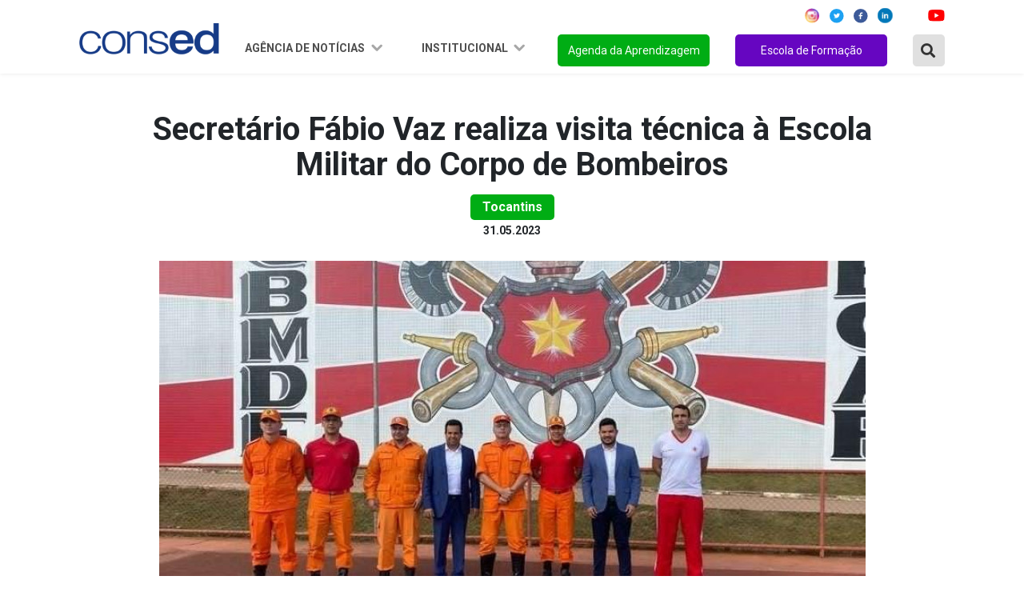

--- FILE ---
content_type: text/html; charset=UTF-8
request_url: https://www.consed.org.br/noticia/secretario-estadual-da-educacao-fabio-vaz-faz-visita-tecnica-a-escola-militar-do-corpo-de-bombeiros
body_size: 42448
content:
<!DOCTYPE html>

<html lang="pt-br">

	<head>
    <meta charset="utf-8" />
    <meta http-equiv="x-ua-compatible" content="ie=edge">
    <meta name="viewport" content="width=device-width, initial-scale=1, shrink-to-fit=no">
    <meta name="description" content="O Conselho Nacional de Secretários de Educação é uma associação de direito privado, sem fins lucrativos, que reúne as Secretarias de Educação dos Estados e do Distrito Federal.">
    <meta name="robots" content="index,follow,noodp">
	<meta name="googlebot" content="index,follow">	
    <meta name="subject" content="O Conselho Nacional de Secretários de Educação é uma associação de direito privado, sem fins lucrativos, que reúne as Secretarias de Educação dos Estados e do Distrito Federal.">
	<meta name="abstract" content="O Conselho Nacional de Secretários de Educação é uma associação de direito privado, sem fins lucrativos, que reúne as Secretarias de Educação dos Estados e do Distrito Federal.">
	<meta name="topic" content="O Conselho Nacional de Secretários de Educação é uma associação de direito privado, sem fins lucrativos, que reúne as Secretarias de Educação dos Estados e do Distrito Federal.">
	<meta name="summary" content="O Conselho Nacional de Secretários de Educação é uma associação de direito privado, sem fins lucrativos, que reúne as Secretarias de Educação dos Estados e do Distrito Federal.">
    <meta property="og:url" content="https://www.consed.org.br/noticia/secretario-estadual-da-educacao-fabio-vaz-faz-visita-tecnica-a-escola-militar-do-corpo-de-bombeiros">
	<meta property="og:type" content="website">
	<meta property="og:title" content="Secretário Fábio Vaz realiza visita técnica à Escola Militar do Corpo de Bombeiros">
	<meta property="og:image" content="https://www.consed.org.br/storage/news/g798dvachdqy6j4jb28d6i0ffakciq.jpeg">
	<meta property="og:description" content="Secretário Fábio Vaz realiza visita técnica à Escola Militar do Corpo de Bombeiros">
	<meta property="og:site_name" content="Consed">
	<meta property="og:locale" content="pt_BR">
	<meta itemprop="name" content="Secretário Fábio Vaz realiza visita técnica à Escola Militar do Corpo de Bombeiros" >
	<meta itemprop="description" content="Secretário Fábio Vaz realiza visita técnica à Escola Militar do Corpo de Bombeiros">
	<meta itemprop="image" content="/images/favicon/android-icon-192x192.png">
	<meta name="twitter:card" content="summary">
	<meta name="twitter:site" content="">
	<meta name="twitter:url" content="https://www.consed.org.br/noticia/secretario-estadual-da-educacao-fabio-vaz-faz-visita-tecnica-a-escola-militar-do-corpo-de-bombeiros">
	<meta name="twitter:title" content="Secretário Fábio Vaz realiza visita técnica à Escola Militar do Corpo de Bombeiros">
	<meta name="twitter:description" content="Secretário Fábio Vaz realiza visita técnica à Escola Militar do Corpo de Bombeiros">
	<meta name="twitter:image" content="https://www.consed.org.br/storage/news/g798dvachdqy6j4jb28d6i0ffakciq.jpeg">
    <link rel="preconnect" href="https://fonts.googleapis.com">
    <link rel="preconnect" href="https://fonts.gstatic.com" crossorigin>
    <link href="https://fonts.googleapis.com/css2?family=Montserrat:ital,wght@0,100;0,200;0,300;0,400;0,500;0,600;0,700;0,800;0,900;1,100;1,200;1,300;1,400;1,500;1,600;1,700;1,800;1,900&display=swap" rel="stylesheet">
    <link href="https://fonts.googleapis.com/css2?family=Roboto:ital,wght@0,100;0,300;0,400;0,500;0,700;0,900;1,100;1,300;1,400;1,500;1,700;1,900&display=swap" rel="stylesheet">
    <link rel="stylesheet" href="https://cdnjs.cloudflare.com/ajax/libs/font-awesome/5.15.4/css/all.min.css" integrity="sha512-1ycn6IcaQQ40/MKBW2W4Rhis/DbILU74C1vSrLJxCq57o941Ym01SwNsOMqvEBFlcgUa6xLiPY/NS5R+E6ztJQ==" crossorigin="anonymous" referrerpolicy="no-referrer" />

    <link rel="stylesheet" href="https://cdn.jsdelivr.net/npm/bootstrap@4.6.0/dist/css/bootstrap.min.css" integrity="sha384-B0vP5xmATw1+K9KRQjQERJvTumQW0nPEzvF6L/Z6nronJ3oUOFUFpCjEUQouq2+l" crossorigin="anonymous">

    <link rel="stylesheet" type="text/css" href="https://www.consed.org.br/assets/vendor/owl-carousel/assets/owl.carousel.min.css">
    <link rel="stylesheet" type="text/css" href="https://www.consed.org.br/assets/vendor/owl-carousel/assets/owl.theme.default.min.css">
    
    <link rel="stylesheet" type="text/css" href="https://www.consed.org.br/assets/css/index.css?v=0.2.1">
    <link rel="stylesheet" type="text/css" href="https://www.consed.org.br/assets/css/menu.css?v=0.1">    

    <link rel="stylesheet" type="text/css" href="https://www.consed.org.br/assets/vendor/notiflix-2.7.0.min.css">

    <title>Portal Consed</title>

    <base href="https://consed.org.br/">

	<link rel="canonical" href="https://www.consed.org.br/noticia/secretario-estadual-da-educacao-fabio-vaz-faz-visita-tecnica-a-escola-militar-do-corpo-de-bombeiros">
	<link rel="author" href="maxmeio">
	<link rel="me" href="http://www.maxmeio.com/" type="text/html">
	<link rel="me" href="mailto:atendimento@maxmeio.com">
	<link rel="me" href="sms:+558440088250">

        <style>
        .conteudo figure img{
            width: 100% !important;
            height: unset !important;
        }
    </style>

    <link rel="apple-touch-icon" sizes="57x57" href="/images/favicon/apple-icon-57x57.png">
	<link rel="apple-touch-icon" sizes="60x60" href="/images/favicon/apple-icon-60x60.png">
	<link rel="apple-touch-icon" sizes="72x72" href="/images/favicon/apple-icon-72x72.png">
	<link rel="apple-touch-icon" sizes="76x76" href="/images/favicon/apple-icon-76x76.png">
	<link rel="apple-touch-icon" sizes="114x114" href="/images/favicon/apple-icon-114x114.png">
	<link rel="apple-touch-icon" sizes="120x120" href="/images/favicon/apple-icon-120x120.png">
	<link rel="apple-touch-icon" sizes="144x144" href="/images/favicon/apple-icon-144x144.png">
	<link rel="apple-touch-icon" sizes="152x152" href="/images/favicon/apple-icon-152x152.png">
	<link rel="apple-touch-icon" sizes="180x180" href="/images/favicon/apple-icon-180x180.png">
	<link rel="icon" type="image/png" sizes="192x192"  href="/images/favicon/android-icon-192x192.png">
	<link rel="icon" type="image/png" sizes="32x32" href="/images/favicon/favicon-32x32.png">
	<link rel="icon" type="image/png" sizes="96x96" href="/images/favicon/favicon-96x96.png">
	<link rel="icon" type="image/png" sizes="16x16" href="/images/favicon/favicon-16x16.png">
	<link rel="manifest" href="/images/favicon/manifest.json">
	<meta name="msapplication-TileColor" content="#ffffff">
	<meta name="msapplication-TileImage" content="/images/favicon/ms-icon-144x144.png">
	<meta name="theme-color" content="#ffffff">
</head>
	<body>

		<header class="d-lg-flex fixed-top justify-content-center align-items-center">
    <nav class="navbar navbar-expand-lg">
        <div class="container justify-content-between justify-content-lg-center">
            <a class="navbar-brand mr-md-2 mt-md-2" href="https://www.consed.org.br">
                
                <img style="width: 175px" src="https://www.consed.org.br/assets/img/logo.png" alt="">
                
            </a>
            <button class="navbar-toggler" type="button" data-toggle="collapse" data-target="#navbarSupportedContent"
                aria-controls="navbarSupportedContent" aria-expanded="false" aria-label="Toggle navigation">
                <img src="https://www.consed.org.br/assets/img/menu.png" alt="">
            </button>
            <div class="collapse navbar-collapse flex-column" id="navbarSupportedContent">

                <ul class="d-flex justify-content-end social-redes w-100 mb-2">
    <li class="mx-2">
        <a href="https://www.instagram.com/consedbr/?hl=pt-br" target="_blank"><img src="https://www.consed.org.br/assets/img/icon/ig-icon.svg" alt=""></a>
    </li>
    <li class="mx-1">
        <a href="https://twitter.com/ConsedBR?ref_src=twsrc%5Egoogle%7Ctwcamp%5Eserp%7Ctwgr%5Eauthor" target="_blank"><img src="https://www.consed.org.br/assets/img/icon/twitter-icon.svg" alt=""></a>
    </li>
    <li class="mx-2">
        <a href="https://www.facebook.com/Consed/" target="_blank"><img src="https://www.consed.org.br/assets/img/icon/facebook-icon.svg" alt=""></a>
    </li>
    <li class="mx-1">
        <a href="https://www.linkedin.com/company/consedbr/?originalSubdomain=br" target="_blank"><img src="https://www.consed.org.br/assets/img/icon/linked_in-icon.svg" alt=""></a>
    </li>

    <li class="mx-2">
        <a href="https://open.spotify.com/show/6Tq0BuC0DRk8ApLpYIlRDl?si=yXJhumr7SKidQPKmt8b1eQ" target="_blank"><img src="https://www.consed.org.br/assets/img/icon/icon_spotify.svg" alt=""></a>
    </li>
    <li class="ml-1 mr-0">
        <a href="https://www.youtube.com/channel/UCRr-jbRsfev8WAwkHf0550w" target="_blank"><img src="https://www.consed.org.br/assets/img/icon/youtube-icon.svg" alt=""></a>
    </li>
</ul>
                <ul class="navbar-nav ml-auto scroll w-100 justify-content-end mt-2">
                    <li class="nav-item dropdown">
                        <a class="nav-link dropdown-toggle" href="#" id="navbarDropdown1" role="button"
                            data-toggle="dropdown" data-bs-toggle="dropdown" aria-haspopup="true" aria-expanded="false">
                            Agência de Notícias
                        </a>
                        <div class="dropdown-menu" aria-labelledby="navbarDropdown1">
                            <div class="estados-box">
                                <ul>
                                    <li class="oe_heading">Região Norte</li>
                                    <li><a href="https://www.consed.org.br/central-de-conteudos-estados/list/AC">Acre</a></li>
                                    <li><a href="https://www.consed.org.br/central-de-conteudos-estados/list/AP">Amapá</a>
                                    </li>
                                    <li><a href="https://www.consed.org.br/central-de-conteudos-estados/list/AM">Amazonas</a>
                                    </li>
                                    <li><a href="https://www.consed.org.br/central-de-conteudos-estados/list/PA">Pará</a></li>
                                    <li><a href="https://www.consed.org.br/central-de-conteudos-estados/list/RO">Rondônia</a>
                                    </li>
                                    <li><a href="https://www.consed.org.br/central-de-conteudos-estados/list/RR">Roraima</a>
                                    </li>
                                    <li><a href="https://www.consed.org.br/central-de-conteudos-estados/list/TO">Tocantins</a>
                                    </li>
                                </ul>
                                <ul>
                                    <li class="oe_heading">Região Nordeste</li>
                                    <li><a href="https://www.consed.org.br/central-de-conteudos-estados/list/AL">Alagoas</a>
                                    </li>
                                    <li><a href="https://www.consed.org.br/central-de-conteudos-estados/list/BA">Bahia</a>
                                    </li>
                                    <li><a href="https://www.consed.org.br/central-de-conteudos-estados/list/CE">Ceará</a>
                                    </li>
                                    <li><a href="https://www.consed.org.br/central-de-conteudos-estados/list/MA">Maranhão</a>
                                    </li>
                                    <li><a href="https://www.consed.org.br/central-de-conteudos-estados/list/PB">Paraíba</a>
                                    </li>
                                    <li><a
                                            href="https://www.consed.org.br/central-de-conteudos-estados/list/PE">Pernambuco</a>
                                    </li>
                                    <li><a href="https://www.consed.org.br/central-de-conteudos-estados/list/PI">Piauí</a>
                                    </li>
                                    <li><a href="https://www.consed.org.br/central-de-conteudos-estados/list/RN">Rio Grande
                                            do Norte</a></li>
                                    <li><a href="https://www.consed.org.br/central-de-conteudos-estados/list/SE">Sergipe</a>
                                    </li>
                                </ul>
                                <ul>
                                    <li class="oe_heading">Região Centro-Oeste</li>
                                    <li><a href="https://www.consed.org.br/central-de-conteudos-estados/list/DF">Distrito
                                            Federal</a></li>
                                    <li><a href="https://www.consed.org.br/central-de-conteudos-estados/list/GO">Goiás</a>
                                    </li>
                                    <li><a href="https://www.consed.org.br/central-de-conteudos-estados/list/MT">Mato
                                            Grosso</a></li>
                                    <li><a href="https://www.consed.org.br/central-de-conteudos-estados/list/MS">Mato Grosso
                                            do Sul</a></li>
                                </ul>
                                <ul>
                                    <li class="oe_heading">Região Sudeste</li>
                                    <li><a href="https://www.consed.org.br/central-de-conteudos-estados/list/SP">São
                                            Paulo</a></li>
                                    <li><a href="https://www.consed.org.br/central-de-conteudos-estados/list/RJ">Rio de
                                            Janeiro</a></li>
                                    <li><a href="https://www.consed.org.br/central-de-conteudos-estados/list/MG">Minas
                                            Gerais</a></li>
                                    <li><a href="https://www.consed.org.br/central-de-conteudos-estados/list/ES">Espírito
                                            Santo</a></li>
                                </ul>
                                <ul>
                                    <li class="oe_heading">Região Sul</li>
                                    <li><a href="https://www.consed.org.br/central-de-conteudos-estados/list/PR">Paraná</a>
                                    </li>
                                    <li><a href="https://www.consed.org.br/central-de-conteudos-estados/list/RS">Rio Grande
                                            do Sul</a></li>
                                    <li><a href="https://www.consed.org.br/central-de-conteudos-estados/list/SC">Santa
                                            Catarina</a></li>
                                </ul>
                            </div>
                        </div>
                    </li>
                    <!-- <li class="nav-item dropdown">
                        <a class="nav-link dropdown-toggle" href="#" id="navbarDropdown2" role="button" data-toggle="dropdown" aria-haspopup="true" aria-expanded="false">
                            Ações e projetos
                        </a>
                        <div class="dropdown-menu" aria-labelledby="navbarDropdown2">
                            <div class="estados-box">
                                <ul>
                                    <li class="oe_heading">Ações</li>
                                    <li><a href="/consed/premio-gestao-escolar">Prêmio Gestão Escolar</a></li>
                                    <li><a href="/consed/implementacao-da-bncc-nos-estados">Implementação da BNCC</a></li>
                                    <li><a href="/consed/diadensinomedio">Dia D Ensino Médio</a></li>
                                    <li><a href="/consed/agendadaaprendizagem">Agenda da Aprendizagem</a></li>
                                </ul>
                                <ul>
                                    <li class="oe_heading">Frentes de Trabalho</li>
                                    <li><a href="/consed/grupos-de-trabalho">Avaliação</a></li>
                                    <li><a href="/consed/gt-ensino-medio">Novo Ensino Médio</a></li>
                                    <li><a href="/consed/gt-financiamento">Financiamento</a></li>
                                    <li><a href="/consed/gt-gestao-escolar">Gestão Escolar</a></li>
                                    <li><a href="/consed/formacao-continuada-de-professores">Formação Continuada</a></li>
                                    <li><a href="/consed/comunicacao-e-engajamento">Comunicação e Engajamento</a></li>
                                    <li><a href="/consed/tecnologia">Inovação e Tecnologia</a></li>
                                    <li><a href="/consed/colaboracao">Regime de Colaboração</a></li>
                                </ul>
                                <ul>
                                    <li class="oe_heading">Parcerias</li>
                                    <li><a href="/consed/premio-professores-do-brasil">Prêmio Professores do Brasil</a></li>
                                    <li><a href="/consed/jovemsenador">Projeto Jovem Senador</a></li>
                                    <li><a href="/consed/premio-escola-cidada">Prêmio Arte na Escola Cidadã</a></li>
                                    <li><a href="/consed/campanha-aprender-para-prevenir">Aprender para Prevenir</a></li>
                                    <li><a href="/consed/premio-shell-de-educacao-cientifica">Prêmio Shell de Educação</a></li>
                                    <li><a href="/consed/sports-visitor-program">Sports Visitor Program</a></li>
                                    <li><a href="/consed/programa-de-educacao-financeira-nas-escolas">Educação Financeira</a></li>
                                    <li><a href="/consed/programa-educacao-midiatica">Programa Educação Midiática</a></li>
                                </ul>
                                <ul>
                                    <li class="oe_heading">Transparência</li>
                                    <li><a href="/consed/editais">Licitações e Contratos</a></li>
                                </ul>
                            </div>
                        </div>
                    </li> -->
                    <li class="nav-item dropdown">
                        <a class="nav-link dropdown-toggle" href="#" id="navbarDropdown3" role="button"
                            data-toggle="dropdown" aria-haspopup="true" aria-expanded="false">
                            Institucional
                        </a>
                        <div class="dropdown-menu" aria-labelledby="navbarDropdown3">
                            <div class="estados-box">
                                <ul>
                                    <li class="oe_heading">Consed</li>
                                    <li><a href="https://www.consed.org.br/conteudos/sobre-o-consed">Sobre o Consed</a>
                                    </li>
                                    <li><a href="https://www.consed.org.br/secretarios">Secretários</a></li>
                                    <li><a href="https://www.consed.org.br/presidencia">Presidência</a></li>
                                    <li><a href="https://www.consed.org.br/conselho-fiscal">Conselho Fiscal</a></li>
                                    
                                    
                                    <li><a href="https://www.consed.org.br/diretoria-executiva">Diretoria Executiva</a></li>
                                    <li><a href="https://www.consed.org.br/reunioes">Reuniões</a></li>
                                    <li><a href="https://www.consed.org.br/editais">Transparência</a></li>
                                    <!--<li><a href="/consed/consed/relacoes-institucionais">Corpo Técnico</a></li>
                                    <li><a href="/consed/consed/historia-do-consed">História do Consed</a></li>-->
                                </ul>
                                <!--<ul>
                                    <li class="oe_heading">Relações Institucionais</li>
                                    <li><a href="https://www.consed.org.br/downloads">Documentos</a></li>
                                    <li><a href="https://www.consed.org.br/contatos-secretarias">Contato das secretarias</a></li>
                                    <li><a href="https://www.consed.org.br/parceiros">Parceiros</a></li>
                                </ul>-->
                                <ul>
                                    <li class="oe_heading">Comunicação</li>
                                    <li><a href="https://www.consed.org.br/downloads">Documentos</a></li>
                                    <li><a href="https://www.consed.org.br/contatos-secretarias">Contato das secretarias</a>
                                    </li>
                                    <li><a href="https://www.consed.org.br/conteudos/comunicacao">Contato das
                                            assessorias</a></li>
                                    <li><a href="https://www.consed.org.br/conteudos/logomarca-do-consed-para-download">Download
                                            da marca</a></li>
                                    <li><a href="https://www.flickr.com/photos/consedbr/" target="_blank">Fotos</a>
                                    </li>
                                    <li><a href="https://www.consed.org.br/videos">Vídeos</a></li>
                                    <!--<li><a href="/consed/boletins">Boletins</a></li>
                                    <li><a href="/galerias-list">Imagens</a></li>
                                    <li><a href="/videos">Vídeos</a></li>-->
                                </ul>
                                
                                <ul>
                                    <li class="oe_heading">Conteúdos</li>
                                    <li><a href="https://www.consed.org.br/legislacao">Legislação</a></li>
                                    <li><a href="https://www.consed.org.br/paz">Paz nas Escolas</a></li>
                                    <li><a href="https://www.consed.org.br/coronavirus">Coronavirus</a></li>
                                    <li><a href="https://consed.org.br/premiopaulofreire">Prêmio Paulo Freire</a></li>
                                    
                                </ul>
                            </div>
                        </div>
                    </li>
                                        <li class="nav-item">
                        <a class="nav-link" href="https://www.consed.org.br/agendadaaprendizagem" id="btn-orange">Agenda da
                            Aprendizagem</a>
                    </li>
                    <li class="nav-item">
                        <a class="nav-link" href="https://www.consed.org.br/escoladeformacao" id="btn-green">Escola de Formação</a>
                    </li>

                    <li class="nav-item mr-0">
                        <a type="button" class="btn-search-modal" data-toggle="modal" data-target="#ModalBusca"><i
                                class="fas fa-search"></i></a>
                    </li>

                    <!--<li class="nav-item">
                        <div class="box search-box">
     <form name="search">
     <input type="text" class="input" name="txt"
     onmouseout="document.search.txt.value = ''">
     <i class="fas fa-search"></i>
     </form>
     </div>
                    </li>-->

                </ul>
            </div>
        </div>
    </nav>
</header>

<!-- Modal -->
<div class="modal fade" id="ModalBusca" tabindex="-1" role="dialog" aria-labelledby="exampleModalCenterTitle"
    aria-hidden="true">
    <div class="modal-dialog" role="document">
        <div class="modal-content">
            <form action="https://www.consed.org.br/noticias" class="form-inline" method="post">
                <input type="hidden" name="_token" value="vSiJN3iXhfm90v43hHLebtYMYknfAv2EZLBwLwyU">                <div class="form-group mb-0">
                    <div class="input-group w-100">
                        <button class="btn-search"><i class="fas fa-search"></i></button>
                        <input type="text" name="buscarNoticia" class="form-control" id="exampleInputAmount"
                            placeholder="Buscar Notícia no Site" />

                    </div>
                </div>
            </form>
        </div>
    </div>
</div>

		
    <section class="Content new_detail Interna pt-5" id="news_detail">

        <div class="container">

            <div class="row noticias d-flex justify-content-center">


                <div class="col-12 col-lg-10">

                    <div class="noticia_head">

                        <h2>Secretário Fábio Vaz realiza visita técnica à Escola Militar do Corpo de Bombeiros</h2>

                        <p class="category">Tocantins</p>

                        <small>31.05.2023</small>

                        <div class="d-flex justify-content-center position-relative my-4">

                                                            <img src="https://www.consed.org.br/storage/news/g798dvachdqy6j4jb28d6i0ffakciq.jpeg" />
                                
                                                        
                            

                        </div>

                    </div>
                    <div class="col-12 conteudo">
                        <p style="text-align:justify">O col&eacute;gio &eacute; bom para aprender muitas coisas; para se divertir;&nbsp; ir para o col&eacute;gio &eacute; muito bom porque nossa escola &eacute; boa. Essas foram as opini&otilde;es dos alunos do 1&ordm; ano do Ensino Fundamental e respostas ao secret&aacute;rio de Estado da Educa&ccedil;&atilde;o, F&aacute;bio Vaz, que esteve em visita &agrave; sala de aula e conheceu a estrutura do Col&eacute;gio Militar Dom Pedro II em Bras&iacute;lia, nesta ter&ccedil;a-feira, 30.</p>

<p style="text-align:justify">Com a visita t&eacute;cnica &agrave; institui&ccedil;&atilde;o de ensino, que &eacute; coordenada pelo Corpo de Bombeiros Militar do Distrito Federal (CBMDF), a Secretaria de Estado da Educa&ccedil;&atilde;o (Seduc) conheceu a experi&ecirc;ncia de gest&atilde;o administrativa, educacional e pedag&oacute;gica com o objetivo de avan&ccedil;ar na implanta&ccedil;&atilde;o de uma escola militar do Corpo de Bombeiros, em breve.&nbsp;</p>

<p style="text-align:justify">&ldquo;&Eacute; mais um passo para complementar o planejamento, de forma assertiva, para a&nbsp; implanta&ccedil;&atilde;o da Escola Militar do Corpo de Bombeiros. Estamos conhecendo e buscando as experi&ecirc;ncias aqui do Col&eacute;gio Militar Dom Pedro II. Uma experi&ecirc;ncia did&aacute;tico-pedag&oacute;gica de refer&ecirc;ncia, que nos inspira em levar para o Estado do Tocantins&rdquo;, afirmou o secret&aacute;rio F&aacute;bio Vaz.&nbsp;</p>

<p style="text-align:justify">Tamb&eacute;m integraram a comitiva do Governo do Tocantins o Comandante-Geral do Corpo de Bombeiros Militar do Tocantins (CBM/TO), coronel Carlos Eduardo de Souza Farias, o secret&aacute;rio-executivo da Secretaria dos Esportes e Juventude, Atos Gomes, e o&nbsp;major Pedro Zerbini, oficial do CBM/TO.&nbsp;</p>

<p style="text-align:justify">A comitiva do Governo do Tocantins foi recebida pela subcomandante do Col&eacute;gio Militar Dom Pedro II, tenente-coronel do Corpo de Bombeiros Militar do Distrito Federal, Maria, que guiou a visita t&eacute;cnica e apresentou a institui&ccedil;&atilde;o de ensino. A subcomandante ressaltou a import&acirc;ncia da iniciativa do Governo do Tocantins.&nbsp;</p>

<p style="text-align:justify">&ldquo;Acredito que a educa&ccedil;&atilde;o &eacute; mecanismo de mudan&ccedil;a e de constru&ccedil;&atilde;o. As mudan&ccedil;as e as melhorias v&ecirc;m com um ensino de qualidade. &Eacute; fundamental, essa a&ccedil;&atilde;o do Estado do Tocantins em implementar, buscar experi&ecirc;ncias para melhorar a quest&atilde;o educacional. O Governo do Tocantins est&aacute; de parab&eacute;ns pela iniciativa&rdquo;, disse a anfitri&atilde;, tenente-coronel Maria.&nbsp;</p>

<p style="text-align:justify">O Col&eacute;gio Militar Dom Pedro II atende atualmente 2.646 estudantes do ensino fundamental I ,II e do ensino m&eacute;dio. Possui em sua estrutura blocos de salas de aula, complexo aqu&aacute;tico, quadras esportivas e biblioteca.&nbsp;</p>

<p style="text-align:justify"><strong>Educa&ccedil;&atilde;o e esporte</strong></p>

<p style="text-align:justify">Durante a agenda institucional em Bras&iacute;lia, os gestores e o Comandante-Geral do Corpo de Bombeiros Militar do Tocantins visitaram o Centro de Centro de Capacita&ccedil;&atilde;o F&iacute;sica, CECAF - CBMDF. Foram recebidos por integrantes da corpora&ccedil;&atilde;o e pelo Comandante do CECAF, tenente-coronel, Victor Spagnolo, que fez uma apresenta&ccedil;&atilde;o institucional da estrutura e servi&ccedil;os prestados pela unidade &agrave; corpora&ccedil;&atilde;o e &agrave; sociedade.</p>

<p style="text-align:justify">O comandante-geral do Corpo de Bombeiros Militar do Tocantins, coronel Carlos Eduardo de Souza Farias, disse que a visita foi oportuna para conhecer a experi&ecirc;ncia e o conceito e buscar adequar uma proposta para implanta&ccedil;&atilde;o de um Centro de Capacita&ccedil;&atilde;o F&iacute;sica no Tocantins, envolvendo parcerias e as Pastas da Educa&ccedil;&atilde;o e dos Esportes .&nbsp;</p>

<p style="text-align:justify">&ldquo;A ideia &eacute; buscar parceiros como a Seduc; Esportes e Juventude e a Unitins para implantar um centro de capacita&ccedil;&atilde;o que atenda a corpora&ccedil;&atilde;o e que tamb&eacute;m tenha uma vertente de a&ccedil;&atilde;o social, de atendimento &agrave; sociedade. Com a estrutura de um centro esportivo e a realiza&ccedil;&atilde;o de um trabalho conjunto com as iniciativas de educa&ccedil;&atilde;o e forma&ccedil;&atilde;o&rdquo;, enfatizou o comandante-geral.&nbsp;</p>

<p style="text-align:justify">O secret&aacute;rio executivo da Secretaria dos Esportes e Juventude, Atos Gomes, considera que a visita t&eacute;cnica ao Centro de Capacita&ccedil;&atilde;o F&iacute;sica foi positiva e proporciona a atua&ccedil;&atilde;o conjunta em benef&iacute;cio da sociedade tocantinense.&nbsp;</p>

<p style="text-align:justify">&ldquo;Conhecer essa experi&ecirc;ncia do Corpo de Bombeiros Militar do Distrito Federal, que &eacute; refer&ecirc;ncia no pa&iacute;s, &eacute; um interc&acirc;mbio oportuno para o Governo do Tocantins para que possamos levar um grande projeto para o estado do Tocantins&rdquo;. afirmou Atos Gomes.&nbsp;</p>

<p style="text-align:justify"><strong>Estrutura</strong></p>

<p style="text-align:justify">O CECAF- CBMDF conta em sua infraestrutura f&iacute;sica com pista de atletismo, doj&ocirc; para pr&aacute;tica de artes marciais, complexo aqu&aacute;tico, gin&aacute;sio, sala de muscula&ccedil;&atilde;o, pilates, acupuntura e laborat&oacute;rio.&nbsp; Atende oficiais da reserva e da ativa e vem realizando parcerias com institui&ccedil;&otilde;es de ensino e pesquisa.</p>

<p style="text-align:justify">Revis&atilde;o Textual: Ruth Soares Borges/Governo do Tocantins</p>

<p style="text-align:justify"><strong>Cl&aacute;udia Peixoto/Governo do Tocantins</strong></p>

<div class="acfifjfajpekbmhmjppnmmjgmhjkildl" id="acfifjfajpekbmhmjppnmmjgmhjkildl">&nbsp;</div>

<div class="acfifjfajpekbmhmjppnmmjgmhjkildl" id="acfifjfajpekbmhmjppnmmjgmhjkildl">&nbsp;</div>
                    </div>
                    

                    <div data-media="" class="right addthis_inline_share_toolbox"></div>

                </div>


            </div>

        </div>

    </section>




		<footer>

    <section class="footer-navigation">
        <div class="container">
            <div class="row">
                <div class="col-md-4">
                    <h2>Agência de notícias</h2>
                    <ul class="agencia">
                        <li><a href="https://www.consed.org.br/central-de-conteudos-estados/list/norte">Região Norte</a></li>
                        <li><a href="https://www.consed.org.br/central-de-conteudos-estados/list/nordeste">Região Nordeste</a></li>
                        <li><a href="https://www.consed.org.br/central-de-conteudos-estados/list/centro-oeste">Região Centro-Oeste</a></li>
                        <li><a href="https://www.consed.org.br/central-de-conteudos-estados/list/sudeste">Região Sudeste</a></li>
                        <li><a href="https://www.consed.org.br/central-de-conteudos-estados/list/sul">Região Sul</a></li>
                    </ul>
                </div>
                
                <div class="col-md-4">
                    <h2>Institucional</h2>
                    <ul class="frentes">
                        
                        <li><a href="https://www.consed.org.br/conteudos/sobre-o-consed">Sobre o Conselho</a></li>
                        <li><a href="https://www.consed.org.br/secretarios">Secretários</a></li>
                        <li><a href="https://www.consed.org.br/presidencia">Presidência</a></li>
                        <li><a href="https://www.consed.org.br/conselho-fiscal">Conselho Fiscal</a></li>
                        <li><a href="https://www.consed.org.br/diretoria-executiva">Diretoria Executiva</a></li>
                        <li><a href="https://www.consed.org.br/downloads">Documentos</a></li>
                        
                        <li><a href="https://www.consed.org.br/download/logomarca-do-consed-para-download">Download da marca</a></li>
                    </ul>
                </div>
                <div class="col-md-4">
                    <h2>Agenda da aprendizagem</h2>
                    <ul class="frentes">
                                                    <li><a href="https://www.consed.org.br/tema/colaboracao">REGIME DE COLABORAÇÃO</a></li>
                                                    <li><a href="https://www.consed.org.br/tema/anosfinais">ANOS FINAIS</a></li>
                                                    <li><a href="https://www.consed.org.br/tema/tempointegral">TEMPO INTEGRAL</a></li>
                                                    <li><a href="https://www.consed.org.br/tema/valorizacao">VALORIZAÇÃO DO PROFESSOR</a></li>
                                                    <li><a href="https://www.consed.org.br/tema/financiamento">FINANCIAMENTO</a></li>
                                                    <li><a href="https://www.consed.org.br/tema/ensinomedio">ENSINO MÉDIO</a></li>
                                                    <li><a href="https://www.consed.org.br/tema/tecnologia">TECNOLOGIA</a></li>
                                                    <li><a href="https://www.consed.org.br/tema/especial">EDUCAÇÃO ESPECIAL</a></li>
                                                    <li><a href="https://www.consed.org.br/tema/eja">EJA</a></li>
                                                    <li><a href="https://www.consed.org.br/tema/avaliacao">AVALIAÇÃO</a></li>
                                            </ul>
                </div>
            </div>
        </div>
    </section>
        
    <section class="copyright">
        <p>Edifício Brasil 21. SHS, Quadra 6, Conjunto A, Bloco A, Sala 103 - Asa Sul, Brasília - DF | CEP: 70.316-100 | (61) 2195-8650 | <strong>consed@consed.org.br</strong></p>
        <p class="mt-3">Desenvolvido por
            <a target="_blank" href="https://maxmeio.com/">
                <svg width="80" height="16" viewBox="0 0 80 16" fill="none" xmlns="http://www.w3.org/2000/svg">
                    <path d="M69.0377 12.3737H68.9477C68.6013 12.3737 68.3204 12.0352 68.3204 11.6178V4.74606C68.3204 4.32869 68.6013 3.99023 68.9477 3.99023H69.0377C69.3841 3.99023 69.665 4.32869 69.665 4.74606V11.6178C69.665 12.0352 69.3841 12.3737 69.0377 12.3737Z" fill="white" />
                    <path d="M66.949 4.75271V4.86204C66.949 5.28321 66.6657 5.62452 66.3162 5.62452H58.8943C58.5447 5.62452 58.2615 5.28321 58.2615 4.86204V4.75271C58.2615 4.33154 58.5447 3.99023 58.8943 3.99023H66.3162C66.6657 3.99023 66.949 4.33154 66.949 4.75271Z" fill="white" />
                    <path d="M46.3018 10.9101L43.2876 8.02754L45.9444 5.43874C46.2174 5.17348 46.2608 4.69147 46.0414 4.36252L45.9846 4.27696C45.7661 3.94706 45.3676 3.89382 45.0954 4.15907L42.1964 6.9846L39.2548 4.17048C38.981 3.90713 38.5833 3.96322 38.3655 4.29407L38.3095 4.37964C38.0925 4.71144 38.1382 5.1925 38.412 5.45585L41.1138 8.0399L38.0996 10.9776C37.8274 11.2419 37.7832 11.7239 38.0025 12.0548L38.0593 12.1403C38.2779 12.4702 38.6764 12.5225 38.9494 12.2582L42.2058 9.08474L45.4599 12.1974C45.7337 12.4607 46.1314 12.4046 46.3492 12.0738L46.4052 11.9882C46.6214 11.6545 46.5756 11.1735 46.3018 10.9101Z" fill="white" />
                    <path d="M55.937 3.99023H55.8463C55.6135 3.99023 55.477 4.15281 55.3003 4.36862L52.3168 8.06881L49.1685 4.35056C48.9902 4.1376 48.8584 3.99023 48.632 3.99023H48.542C48.1925 3.99023 47.9092 4.33154 47.9092 4.75271V11.6112C47.9092 12.0324 48.1925 12.3737 48.542 12.3737H48.632C48.9815 12.3737 49.2648 12.0324 49.2648 11.6112V6.75112L51.6564 9.5757C52.1748 10.1528 52.3776 10.2127 52.9899 9.5776L55.2143 6.81957V11.6102C55.2143 12.0314 55.4975 12.3727 55.8471 12.3727H55.9378C56.2874 12.3727 56.5706 12.0314 56.5706 11.6102V4.75271C56.5706 4.33154 56.2866 3.99023 55.937 3.99023Z" fill="white" />
                    <path d="M26.1004 3.99023H26.0097C25.7769 3.99023 25.6404 4.15281 25.4636 4.36862L22.4794 8.06881L19.3311 4.35056C19.1528 4.1376 19.021 3.99023 18.7946 3.99023H18.7046C18.355 3.99023 18.0718 4.33154 18.0718 4.75271V11.6112C18.0718 12.0324 18.355 12.3737 18.7046 12.3737H18.7946C19.1441 12.3737 19.4274 12.0324 19.4274 11.6112V6.75112L21.819 9.5757C22.3374 10.1528 22.5402 10.2127 23.1525 9.5776L25.3769 6.81957V11.6102C25.3769 12.0314 25.6601 12.3727 26.0097 12.3727H26.1004C26.45 12.3727 26.7332 12.0314 26.7332 11.6102V4.75271C26.7332 4.33154 26.45 3.99023 26.1004 3.99023Z" fill="white" />
                    <path d="M66.3162 10.7396H59.6171V8.81343L65.595 8.83245C65.9446 8.83245 66.2278 8.49114 66.2278 8.06997V7.96064C66.2278 7.53947 65.9446 7.19816 65.595 7.19816L58.989 7.17725C58.9875 7.17725 58.9859 7.17725 58.9843 7.17725H58.8936C58.544 7.17725 58.2607 7.51855 58.2607 7.93972V8.0481V11.5021V11.6104C58.2607 12.0316 58.544 12.3729 58.8936 12.3729H58.9843H66.3162C66.6658 12.3729 66.949 12.0316 66.949 11.6104V11.5021C66.949 11.0809 66.6658 10.7396 66.3162 10.7396Z" fill="white" />
                    <path d="M77.939 4.07764H73.3735C72.2357 4.07764 71.3125 5.18903 71.3125 6.56091V9.89033C71.3125 11.2613 72.2349 12.3736 73.3735 12.3736H77.939C79.0768 12.3736 80 11.2622 80 9.89033V6.56091C80 5.18998 79.0768 4.07764 77.939 4.07764ZM78.6278 9.88367C78.6278 10.3448 78.3177 10.7175 77.9358 10.7175H73.3491C72.9672 10.7175 72.6571 10.3438 72.6571 9.88367V6.55616C72.6571 6.09506 72.9672 5.72238 73.3491 5.72238H77.9358C78.3177 5.72238 78.6278 6.09601 78.6278 6.55616V9.88367Z" fill="white" />
                    <path d="M32.8942 4.33202C32.7009 3.98025 32.3079 3.88423 32.0168 4.1181L31.9418 4.17895C31.6507 4.41283 31.5718 4.88819 31.7651 5.23995L33.5815 8.56176H29.8524C29.8492 8.56176 29.8469 8.56271 29.8445 8.56271C29.8398 8.56271 29.8358 8.56366 29.8311 8.56366C29.5825 8.57412 29.3711 8.75666 29.2748 9.01621L28.133 11.2105C27.9468 11.5679 28.036 12.0414 28.3319 12.2658L28.4084 12.3238C28.7043 12.5491 29.0949 12.4416 29.2811 12.0832L30.2595 10.2018H34.4652C34.4692 10.2018 34.4739 10.2008 34.4778 10.2008L35.4918 12.0538C35.6851 12.4055 36.078 12.5015 36.3692 12.2677L36.4442 12.2068C36.7353 11.9729 36.8142 11.4976 36.6209 11.1458L32.8942 4.33202Z" fill="white" />
                    <path d="M9.4418 8.21568L14.7214 1.9571C15.1577 1.32678 14.8539 0.738281 14.2006 0.738281H7.57568V2.49141H12.2098L7.79346 7.83729C7.57568 8.12346 7.57568 8.33927 7.7761 8.57315L12.2098 13.939H7.57568V15.6921H14.2006C14.8531 15.6921 15.1569 15.1036 14.7206 14.4733L9.4418 8.21568Z" fill="#B2B0B2" />
                    <path d="M5.47215 8.21563L0.204413 1.97036C-0.231935 1.34194 0.0718513 0.754395 0.722822 0.754395H7.33353V2.50467H2.70967L7.11654 7.8382C7.33353 8.12341 7.33353 8.33922 7.1339 8.5731L2.70967 13.9275H7.33353V15.6778H0.722822C0.0718513 15.6778 -0.231935 15.0903 0.203624 14.4619L5.47215 8.21563Z" fill="white" />
                </svg>
            </a>
        </p>
    </section>

</footer>

		<script type="text/javascript" src="https://www.consed.org.br/assets/vendor/jquery/jquery.min.js"></script>
<script type="text/javascript" src="https://www.consed.org.br/assets/vendor/owl-carousel/owl.carousel.min.js"></script>
<script src="https://cdn.jsdelivr.net/npm/bootstrap@4.6.0/dist/js/bootstrap.bundle.min.js" integrity="sha384-Piv4xVNRyMGpqkS2by6br4gNJ7DXjqk09RmUpJ8jgGtD7zP9yug3goQfGII0yAns" crossorigin="anonymous"></script>
<script src="https://cdn.jsdelivr.net/npm/@popperjs/core@2.9.2/dist/umd/popper.min.js"></script>
<script
        src="https://cdn.jsdelivr.net/npm/@popperjs/core@2.9.2/dist/umd/popper.min.js"
        integrity="sha384-IQsoLXl5PILFhosVNubq5LC7Qb9DXgDA9i+tQ8Zj3iwWAwPtgFTxbJ8NT4GN1R8p"
        crossorigin="anonymous"
></script>

<script type="text/javascript" src="https://www.consed.org.br/assets/vendor/notiflix-2.7.0.min.js"></script>

<script type="text/javascript" src="https://www.consed.org.br/assets/js/scripts.js?v=1"></script>

<!-- biblioteca usada no jornal -->
<script type="text/javascript" src="https://www.consed.org.br/assets/js/turn.js"></script>

<script type="text/javascript" src="//s7.addthis.com/js/300/addthis_widget.js#pubid=ra-58f7c0564ca95573"></script> 

<script>
    $(document).ready(function () {

        
        
        
            })
</script>


	</body>

</html>



--- FILE ---
content_type: text/css
request_url: https://www.consed.org.br/assets/css/index.css?v=0.2.1
body_size: 33223
content:
html {
    overflow: scroll;
    overflow-x: hidden;
}
/*
::-webkit-scrollbar {
    width: 0px;
    background: transparent;
} */
body {
    margin: 0px !important;
    padding: 0px !important;
}

@font-face {
    font-family: 'Gotham';
    src: local(Gotham), url(./fonts/Gotham.otf);
}

@font-face {
    font-family: 'GothamBold';
    src: local(GothamBold), url(./fonts/GothamBold.otf);
}

@font-face {
    font-family: 'Roboto';
    src: local(Roboto), url(./fonts/Roboto.ttf);
}

@font-face {
    font-family: 'RobotoBold';
    src: local(RobotoBold), url(./fonts/RobotoBold.ttf);
}

button:focus {
    outline: none;
}

a:hover {
    text-decoration: none;
}

.page-link{
	color: #4f4f4f;
    border-radius: 5px;
    background-color: #fff;
    border: none;
    margin: 0 5px;
    transition: .4s;
    width: 32px;
    height: 36px;
    text-align: center;
    padding: 0;
    display: flex;
    justify-content: center;
    align-items: center;
}

.page-item.active .page-link, .page-item .page-link:hover{
	background-color: #6606c1;
	color: white;
}

.IconSection {
    padding: 60px 0px 50px 0px;
    display: flex;
    flex-direction: column;
    background-color: #ffffff;
    align-items: center;
}
.FooterSection {
    padding: 40px 0px 60px 0px;
    display: flex;
    flex-direction: column;
    background-color: #f8f8f8;
    align-items: center;
}

.owl-theme .owl-nav.disabled+.owl-dots{
    margin-top: 3rem!important;
}

.owl-theme .owl-dots .owl-dot span{
    height: 16px!important;
    width: 16px!important;
    background: transparent!important;
    border: 2px solid white!important;
}

.owl-theme .owl-dots .owl-dot.active span, .owl-theme .owl-dots .owl-dot:hover span{
    background: #F2C94C!important;
    border: 2px solid #F2C94C!important;
}

.stretched-link{
	position: relative;
}

.stretched-link::after{
    position: absolute;
    top: 0;
    right: 0;
    bottom: 0;
    left: 0;
    z-index: 1000;
    pointer-events: auto;
    content: "";
    background-color: rgba(0,0,0,0);
}

section.Content{
	margin-top: 92px;
}

/* card new */
.new-card{
	position: relative;
	border-radius: 5px;
	overflow: hidden;
	transition: .6s;
	height: 256px;
	margin: 1rem 0;
}

.new-card img{
	width: 100%;
	object-fit: cover;
	object-position: center;
	height: 256px;
	transition: 1s;
}

.new-card .content{
	position: absolute;
	top: 0;
	left: 0;
	right: 0;
	bottom: 0;
	background: linear-gradient(180deg, rgba(14, 30, 85, 0) 28.37%, #000000 100%), url(INTERNET-DAS-COISAS-1.jpg);
	color: white;
	display: flex;
    flex-direction: column;
    justify-content: flex-end;
    padding: 2.2rem 1.5rem;
}

.new-card .content p.category{
	color: white;
	border-radius: 5px 5px 5px 0;
	height: 26px;
	min-width: 100px;
	padding: 0 15px;
	align-items: center;
	justify-content: center;
	background: #FF6700;
	font-size: 12px;
	display: flex;
	margin-bottom: 6px;
}

.new-card .content small.date{
	font-size: 11px;
	color: white;
}

.new-card .content h2.title{
	font-size: 24px;
	font-weight: bold;
	color: white;
	  overflow: hidden;
    text-overflow: ellipsis;
    display: -webkit-box;
    -webkit-line-clamp: 2;
    -webkit-box-orient: vertical;
    margin-top: 7px;
    margin-bottom: 0;
}

/* SectionTitle */

h1.SectionTitle{
	font-family: GothamBold;
    font-style: normal;
    font-size: 24px;
    letter-spacing: 0.4px;
    margin: 0 auto;
    display: table;
    text-transform: uppercase;
    position: relative;
    text-align: center;
    color: #212529!important;
    /*-webkit-text-fill-color: #212529; */
    opacity: 1;
}

h1.SectionTitle.Gray{
    color: #212529!important;
}

h1.SectionTitle.White{
	color: white!important;
}

h1.SectionTitle:after{
	display: block;
	width: 50px;
	height: 5px;
	border-radius: 5px;
	background: #F2C94C;
	content: '';
	margin: 15px auto 65px;
}

h1.SectionTitle img{
	position: relative;
	left: -5px;
}

/* section last-news */

section.last-news{
	padding: 1rem 0;
	background: rgba(81, 113, 255, 0.05);
}

section.last-news .principal-new .new-card,
section.last-news .principal-new .new-card img{
	height: 530px;
}
section.last-news .principal-new .new-card .content{
	padding: 2.5rem 2rem;
}

section.last-news .principal-new .new-card .content h2.title{
	font-size: 32px;
    -webkit-line-clamp: 3;
}

section.last-news .new-card:hover img{
	transform: scale(1.2);
}

section.last-news .new-card:hover{
	transform: scale(0.98);
	border-radius: 10px;
}

/* section base nacional */

section.base_nacional {
	padding: 6rem 0;
	background: url(../img/base-nacional-bg.png);
	background-size: cover;
	background-position: left;
}

section.base_nacional .new-card{
	transition: .6s;
}

section.base_nacional .new-card .content p.category {
	background: #F2C94C;
	color: #552E00;
}

section.base_nacional .new-card:hover{
	transform: scale(0.9);
}

/* section agenda aprendizagem */

section.agenda_aprendizagem{
	padding: 5rem 0;
	background: #ffffff;
}

section.agenda_aprendizagem h1.SectionTitle:after{
	background: #00AD14;
}

section.agenda_aprendizagem .agenda-category{
	width: 100%;
	height: 50px;
	display: flex;
	justify-content: space-between;
	color: white;
	background: #00AD14;
	align-items: center;
	padding: 0 25px 0 30px;
	border-radius: 5px 5px 5px 0;
	margin-bottom: 10px;
}

section.agenda_aprendizagem .agenda-category h2{
	text-transform: uppercase;
	font-size: 18px;
	font-weight: 700;
	margin-top: 10px
}

section.agenda_aprendizagem .noticias .new-horizontal_card{
	position: relative;
	transition: .4s;
}

section.agenda_aprendizagem .noticias .new-horizontal_card .content{
	color: #4F4F4F;
	border-left: 2px solid #00AD14;
	padding-left: 25px;
	height: 80px;
	margin: 10px 0;
	display: flex;
	flex-direction: column;
	justify-content: center;
	transition: .4s;
}

section.agenda_aprendizagem .noticias .new-horizontal_card img{
	display: none;
}

section.agenda_aprendizagem .noticias .new-horizontal_card .content small{
	font-size: 12px;
	transition: .4s;
}

section.agenda_aprendizagem .noticias .new-horizontal_card .content h3{
	font-size: 18px;
	margin-top: 5px;
	margin-bottom: 0;
	font-weight: bold;
	transition: .4s;
	overflow: hidden;
    text-overflow: ellipsis;
    display: -webkit-box;
    -webkit-line-clamp: 2;
    -webkit-box-orient: vertical;
}

section.agenda_aprendizagem .noticias .new-horizontal_card:first-child{
	min-height: 245px;
}

section.agenda_aprendizagem .noticias .new-horizontal_card:first-child img{
	display: block;
	width: 100%;
	height: 245px;
	object-fit: cover;
	border-radius: 5px;
}

section.agenda_aprendizagem .noticias .new-horizontal_card:first-child .content{
	position: absolute;
	top: 0;
	bottom: 0;
	right: 0;
	left: 0;
	justify-content: flex-end;
	padding: 1.5rem 2.5rem;
	color: white;
	border-left: 0;
	height: unset;
	background: linear-gradient(360deg, rgba(0, 0, 0, 0.7) 0%, rgba(0, 0, 0, 0) 36.73%);
	margin: 0;
	font-weight: bold;
	border-radius: 5px;
	overflow: hidden;
}

section.agenda_aprendizagem .temas-listagem{
/*	height: 520px;*/
	height: 270px;
	overflow-y: scroll;
}

section.agenda_aprendizagem .temas .new-horizontal_card .content,
section.agenda_aprendizagem .eventos .new-horizontal_card .content{
	display: flex;
	align-items: center;
	width: 100%;
	height: 116px;
	margin-bottom: 15px;
	box-shadow: 3px 3px 7px rgba(0, 0, 0, 0.15);
	transition: .4s;
	border-radius: 5px;
}
section.agenda_aprendizagem .temas .new-horizontal_card .content svg,
section.agenda_aprendizagem .eventos .new-horizontal_card .content .event_date{
	margin: 0 25px;
}

section.agenda_aprendizagem .temas .new-horizontal_card .content h3,
section.agenda_aprendizagem .eventos .new-horizontal_card .content h3{
	color: #4F4F4F;
	font-size: 20px;
	font-weight: bold;
	transition: .4s;
}

section.agenda_aprendizagem .eventos .new-horizontal_card .content .event_date{
	display: flex;
    width: 56px;
    flex-direction: column;
    align-items: center;
}

section.agenda_aprendizagem .eventos .new-horizontal_card .content .event_date .event_day{
	color: #00AD14;
	font-size: 48px;
	font-weight: bold;
	line-height: 46px;
	transition: .4s;
}

section.agenda_aprendizagem .eventos .new-horizontal_card .content .event_date .event_month{
	color: #00AD14;
	font-size: 24px;
	font-weight: bold;
	text-transform: uppercase;
	line-height: 18px;
	transition: .4s;
}

section.agenda_aprendizagem .noticias .new-horizontal_card:first-child:hover{
	transform: scale(0.95);
	border-radius: 20px;
}

section.agenda_aprendizagem .temas .new-horizontal_card .content:hover, 
section.agenda_aprendizagem .eventos .new-horizontal_card .content:hover{
	background: #00AD14;
}

section.agenda_aprendizagem .noticias .new-horizontal_card:not(:first-child) .content:hover{
	box-shadow: 0 0 10px #00000042;
}

section.agenda_aprendizagem .temas .new-horizontal_card .content:hover h3, 
section.agenda_aprendizagem .eventos .new-horizontal_card .content:hover h3,
section.agenda_aprendizagem .eventos .new-horizontal_card .content:hover .event_date .event_day,
section.agenda_aprendizagem .eventos .new-horizontal_card .content:hover .event_date .event_month{
	color: white;
}
section.agenda_aprendizagem .temas .new-horizontal_card .content svg path{transition: .4s}
section.agenda_aprendizagem .temas .new-horizontal_card .content:hover svg path{
	fill: white;
}

/* section escola de formação */

section.escola_formacao{
	padding: 6rem 0;
	background: url(../img/escola-formacao-bg.png);
	background-size: cover;
	background-position: right;
}

section.escola_formacao h1.SectionTitle:after{
 	background: #FF6700;
 }

section.escola_formacao .curso{
	transition: .4s;
}

section.escola_formacao .curso:hover{
	transform: scale(1.1);
}

section.escola_formacao .curso img{
	width: 100%;
	height: 300px;
	object-position: center;
	object-fit: cover;
	border-radius: 5px;
}

section.escola_formacao .curso a{
	position: relative;
	display: block;
}

section.escola_formacao .curso .content{
	position: absolute;
	background: linear-gradient(180deg, rgba(0, 0, 0, 0) 57.48%, rgba(0, 0, 0, 0.6) 100%);
	position: absolute;
	top: 0;
	left: 0;
	right: 0;
	bottom: 0;
	display: flex;
	flex-direction: column;
	justify-content: flex-end;
	padding: 1.5rem 2rem;
	margin: 0;
	z-index: 2;
	border-radius: 5px;
}

section.escola_formacao .curso .content h2{
	color: white;
	font-size: 24px;
	font-weight: bold;
	text-align: center;
	min-height: 52px;
    display: flex;
    justify-content: center;
    align-items: center;
}

/* section noticias por regiao */

section.noticias_regiao{
	padding: 5rem 0 2rem;
    display: flex;
    flex-direction: column;
    background: url(../img/bg-noticia-regiao.png);
    background-size: cover;
    background-position: center;
    align-items: center;
}

section.noticias_regiao h1.SectionTitle:after{
	background: #FF6700;
}

section.noticias_regiao .regiao{
	padding-bottom: 50px;
	transition: .4s;
}

section.noticias_regiao .regiao .region-title{
	background: #de6453;
    position: relative;
    height: 60px;
    color: white;
    text-align: center;
    border-radius: 5px 5px 0 0;
    display: flex;
    justify-content: center;
    align-items: center;
}

section.noticias_regiao .regiao .region-title img {
    position: absolute;
    left: 15px;
}

section.noticias_regiao .regiao .region-title h2 {
    font-size: 18px;
    margin: 0;
    text-transform: uppercase;
    font-weight: bold;
}

section.noticias_regiao .regiao .region-news .main-new .head{
	position: relative;
	border-radius: 0 0 5px 5px;
	overflow: hidden;
}

section.noticias_regiao .regiao .region-news .main-new .head img{
	width: 100%;
	height: 256px;
	min-height: 256px;
	object-fit: cover;
	object-position: center;
	transition: 1s;
}

section.noticias_regiao .regiao .region-news .main-new .head p.category{
	position: absolute;
	bottom: 0;
	left: 0;
	background: #de6453;
	color: white;
	margin: 0;
	height: 40px;
	display: flex;
	align-items: center;
	justify-content: center;
	padding: 0 20px;
	text-align: center;
	border-radius: 5px;
	font-size: 16px;
	font-weight: bold;
}

section.noticias_regiao .regiao .region-news .main-new .content{
	border-bottom: 2px solid transparent;
	transition: .4s;
	margin-bottom: 25px;
}

section.noticias_regiao .regiao .region-news .main-new .content small{
	font-size: 12px;
	margin-top: 6px;
	margin-bottom: 2px;
	color: #828282;
	display: block;
	transition: .4s;
}
section.noticias_regiao .regiao .region-news .main-new .content h3,
section.noticias_regiao .regiao .region-news .secondary-new .content h3{
	font-size: 18px;
	min-height: 38px;
	color: #4F4F4F;
	font-weight: bold;
	margin:0;
	overflow: hidden;
    text-overflow: ellipsis;
    display: -webkit-box;
    -webkit-line-clamp: 2;
    -webkit-box-orient: vertical;
    transition: .4s;
}

section.noticias_regiao .regiao .region-news .main-new p.subtitle{
	font-size: 14px;
	min-height: 63px;
    color: #585858;
    overflow: hidden;
    text-overflow: ellipsis;
    display: -webkit-box;
    -webkit-line-clamp: 3;
    -webkit-box-orient: vertical;
}

section.noticias_regiao .regiao .region-news .secondary-new .content h3{
	font-size: 16px;
}

section.noticias_regiao.Interna .regiao:hover{
	transform: scale(0.95);
}

section.Interna.Institucional .conteudo{
	font-size: 18px;
}

section.noticias_regiao .regiao .region-news .secondary-new .content{
	border-left: 2px solid #de6453;
	padding-left: 10px;
	padding-right: 5px;
    margin-bottom: 20px;
    transition: .4s;
    border-radius: 0 10px 10px 0;
    position: relative;
    height: 95px;
    display: flex;
    flex-direction: column;
    justify-content: center;
}

section.noticias_regiao .regiao .region-news .secondary-new .content small{
	font-size: 12px;
	color: #828282;	
	transition: .4s;
}

section.noticias_regiao .regiao .region-news .secondary-new .content p.category{
	color: #de6453;
	font-size: 12px;
	margin-top: 0;
	margin-bottom: 3px;
	font-weight: bold;
	transition: .4s;
}

section.noticias_regiao .regiao .region-news .main-new:hover .head img{
	transform: scale(1.2);
}

section.noticias_regiao .regiao .region-news .secondary-new:hover .content{
	transform: scale(1.04);
}

section.noticias_regiao .regiao .region-news .secondary-new:hover .content small,
section.noticias_regiao .regiao .region-news .secondary-new:hover .content p.category,
section.noticias_regiao .regiao .region-news .secondary-new:hover .content h3{
	color: white!important;
}

/* centro-oeste */
section.noticias_regiao .regiao.centro-oeste .region-title,
section.noticias_regiao .regiao.centro-oeste .region-news .main-new .head p.category,
section.noticias_regiao .regiao.centro-oeste .region-news .secondary-new:hover .content{background: #EB5757;}
section.noticias_regiao .regiao.centro-oeste .region-news .secondary-new .content p.category,
section.noticias_regiao .regiao.centro-oeste .region-news .main-new:hover .content h3,
section.noticias_regiao .regiao.centro-oeste .region-news .main-new:hover .content small{color: #EB5757;}
section.noticias_regiao .regiao.centro-oeste .region-news .secondary-new .content{border-left: 2px solid #EB5757;}

/* nordeste */
section.noticias_regiao .regiao.nordeste .region-title,
section.noticias_regiao .regiao.nordeste .region-news .main-new .head p.category,
section.noticias_regiao .regiao.nordeste .region-news .secondary-new:hover .content{background: #219653;}
section.noticias_regiao .regiao.nordeste .region-news .secondary-new .content p.category,
section.noticias_regiao .regiao.nordeste .region-news .main-new:hover .content h3,
section.noticias_regiao .regiao.nordeste .region-news .main-new:hover .content small{color: #219653;}
section.noticias_regiao .regiao.nordeste .region-news .secondary-new .content{border-left: 2px solid #219653;}

/* norte */
section.noticias_regiao .regiao.norte .region-title,
section.noticias_regiao .regiao.norte .region-news .main-new .head p.category,
section.noticias_regiao .regiao.norte .region-news .secondary-new:hover .content{background: #2F80ED;}
section.noticias_regiao .regiao.norte .region-news .secondary-new .content p.category,
section.noticias_regiao .regiao.norte .region-news .main-new:hover .content h3,
section.noticias_regiao .regiao.norte .region-news .main-new:hover .content small{color: #2F80ED;}
section.noticias_regiao .regiao.norte .region-news .secondary-new .content{border-left: 2px solid #2F80ED;}

/* sul */
section.noticias_regiao .regiao.sul .region-title,
section.noticias_regiao .regiao.sul .region-news .main-new .head p.category,
section.noticias_regiao .regiao.sul .region-news .secondary-new:hover .content{background: #EF5DA8;}
section.noticias_regiao .regiao.sul .region-news .secondary-new .content p.category,
section.noticias_regiao .regiao.sul .region-news .main-new:hover .content h3,
section.noticias_regiao .regiao.sul .region-news .main-new:hover .content small{color: #EF5DA8;}
section.noticias_regiao .regiao.sul .region-news .secondary-new .content{border-left: 2px solid #EF5DA8;}

/* sudeste */
section.noticias_regiao .regiao.sudeste .region-title,
section.noticias_regiao .regiao.sudeste .region-news .main-new .head p.category,
section.noticias_regiao .regiao.sudeste .region-news .secondary-new:hover .content{background: #5D5FEF;}
section.noticias_regiao .regiao.sudeste .region-news .secondary-new .content p.category,
section.noticias_regiao .regiao.sudeste .region-news .main-new:hover .content h3,
section.noticias_regiao .regiao.sudeste .region-news .main-new:hover .content small{color: #5D5FEF;}
section.noticias_regiao .regiao.sudeste .region-news .secondary-new .content{border-left: 2px solid #5D5FEF;}



/* busca */

section.noticias-listagem-busca .Item{
	display: flex;
}

section.noticias-listagem-busca .news a:not(:last-child) .Item{
	margin-bottom: 1.7rem;
    padding-bottom: 1.7rem;
    border-bottom: 1px solid #e4e4e4;
}

section.noticias-listagem-busca .Item img{
	width: 300px;
    height: 260px;
    object-fit: cover;
    margin-right: 2rem;
    border-radius: 5px;
}

section.noticias-listagem-busca .Item h2{
	font-size: 1.5rem;
    color: #4f4f4f;
    transition: .4s;
    margin-bottom: 5px;
}

section.noticias-listagem-busca .Item p{
	color: #4f4f4f;
    transition: .4s;
}

section.noticias-listagem-busca .Item small{
	color: #4f4f4f;
    transition: .4s;
}

section.noticias-listagem-busca .Item:hover h2,section.noticias-listagem-busca .Item:hover p,section.noticias-listagem-busca .Item:hover small{
	color: #6606c1;
}

/* section informações */

section.informacoes{
	padding: 6rem 0;
    background: url(../img/informacoes-bg.png);
    background-size: cover;
    background-position: right;
}

section.informacoes .new-card:hover{
	transform: scale(0.9);
}


section.agenda_aprendizagem .noticias-list .content p.category {
    color: white;
    height: 34px;
    min-width: 100px;
    display: table;
    padding: 10px 20px;
    font-size: 17px;
    text-align: center;
    font-weight: bold;
    border-radius: 5px 5px 5px 0;
    background: #00AD14;
    margin-bottom: 10px;
}

section.agenda_aprendizagem .noticias-list .content h2 {
    color: #4F4F4F;
    font-size: 20px;
    margin-top: 5px;
    font-weight: bold;
    overflow: hidden;
    text-overflow: ellipsis;
    display: -webkit-box;
    -webkit-line-clamp: 3;
    -webkit-box-orient: vertical;
    transition: .4s;
}

section.agenda_aprendizagem .noticias-list  .content .content-text {
    color: #4F4F4F;
    font-size: 16px;
    overflow: hidden;
    text-overflow: ellipsis;
    display: -webkit-box;
    -webkit-line-clamp: 8;
    -webkit-box-orient: vertical;
    height: 175px;
    transition: .4s;
}

section.agenda_aprendizagem .noticias-list .content small {
    color: #828282;
    font-size: 12px;
}

section.agenda_aprendizagem .noticias-list .image-content {
    height: 330px;
    overflow: hidden;
}

section.agenda_aprendizagem .noticias-list img {
    height: 330px;
    width: 100%;
    object-fit: cover;
    transition: 1s;
    border-radius: 5px;
}

section.agenda_aprendizagem .noticias-list:hover img{
	transform: scale(0.95);
	border-radius: 30px;
}

section.agenda_aprendizagem .noticias-list:hover .content h2,
section.agenda_aprendizagem .noticias-list:hover .content .content-text{
	color: #00AD14;
}


/* section premio gestão escolar */

section.gestao_escolar{
	padding: 6rem 0;
}

section.gestao_escolar h1.SectionTitle:after{
	background: #ff6700;
}

section.gestao_escolar .main-new .image-content{
	height: 330px;
	overflow: hidden;
}

section.gestao_escolar .main-new img{
	height: 330px;
	width: 100%;
	object-fit: cover;
	transition: 1s;
	border-radius: 5px;
}

section.gestao_escolar .main-new .content p.category{
	color: white;
	height: 34px;
	min-width: 100px;
	display: table;
	padding: 8px 10px;
	font-size: 12px;
	text-align: center;
	font-weight: bold;
	border-radius: 5px 5px 5px 0;
	background: #FF6700;
	margin-bottom: 10px;
}

section.gestao_escolar .main-new .content small{
	color: #828282;
	font-size: 12px;
}

section.gestao_escolar .main-new .content h2{
	color: #4F4F4F;
	font-size: 20px;
	margin-top: 5px;
	font-weight: bold;
	overflow: hidden;
    text-overflow: ellipsis;
    display: -webkit-box;
    -webkit-line-clamp: 3;
    -webkit-box-orient: vertical;
    transition: .4s;
}

section.gestao_escolar .main-new .content .content-text{
	color: #4F4F4F;
	font-size: 16px;
	overflow: hidden;
    text-overflow: ellipsis;
    display: -webkit-box;
    -webkit-line-clamp: 8;
    -webkit-box-orient: vertical;
    height: 175px;
    transition: .4s;
}

section.gestao_escolar .secondary-news{
	background: #FF6700;
	border-radius: 30px 30px 30px 0;
	padding: 22px 40px;
	height: 330px
}

section.gestao_escolar .secondary-news .new:not(:last-child){
	border-bottom: 1px solid rgba(255, 255, 255, 0.3);
	margin-bottom: 15px;
}

section.gestao_escolar .secondary-news .new small{
	color: white;
	font-size: 12px;
}

section.gestao_escolar .secondary-news .new h2{
	color: white;
	font-size: 20px;
	margin-top: 5px;
	margin-bottom: 10px;
	min-height: 44px;
	font-weight: bold;
	overflow: hidden;
    text-overflow: ellipsis;
    display: -webkit-box;
    -webkit-line-clamp: 2;
    -webkit-box-orient: vertical;
}

section.gestao_escolar .main-new:hover img{
	transform: scale(0.95);
	border-radius: 30px;
}

section.gestao_escolar .main-new:hover .content h2,
section.gestao_escolar .main-new:hover .content .content-text{
	color: #FF6700;
}

section.gestao_escolar .secondary-news .new{
	transition: .4s;
}
section.gestao_escolar .secondary-news .new:hover{
	box-shadow: 0 5px 3px -3px white;
}
/* section redes socaiis */

section.redes_sociais{
	background: #4846D7;
	padding: 6rem 0;
}

section.redes_sociais .social-title{
	width: 100%;
	height: 50px;
	display: flex;
	justify-content: center;
	align-items: center;
	margin-bottom: 1.5rem;
	color: white;
	font-size: 18px;
	font-weight: bold;
	text-transform: uppercase;
	border-radius: 5px;
}

section.redes_sociais .social-title#instagram{background: #FFC000;}
section.redes_sociais .social-title#twitter{background: #FF6801;}
section.redes_sociais .social-title#youtube{background: #DF1C1C;}

section.redes_sociais .youtube iframe{
	margin-bottom: 15px;
	border-radius: 10px;
}

/* section monitoramento educacao */

section.painel_monitoramento{
	padding: 3rem 0;
	background: #F2F2F2;
}

section.painel_monitoramento img{
	width: 100%;
	max-width: 500px;
}

section.painel_monitoramento h1{
	text-align: right;
	font-size: 24px;
	color: #4F4F4F;
	line-height: 36px;
	text-transform: uppercase;
	font-weight: bold;
	margin-left: auto;
}

section.painel_monitoramento h1:after{
	content: '';
	display: block;
	width: 50px;
	height: 5px;
	border-radius: 5px;
	background: #F2C94C;
	margin-left: auto;
	margin-top: 30px;
	margin-bottom: 40px;
}

section.painel_monitoramento a.see-more-btn{
	height: 54px;
	width: 206px;
	display: flex;
	justify-content: center;
	align-items: center;
	margin-left: auto;
	color: white;
	font-size: 16px;
	font-weight: bold;
	text-transform: uppercase;
	background: #4846D7;
	border-radius: 15px;
	transition: .4s;
	border: 2px solid #4846D7;
}

section.painel_monitoramento a.see-more-btn:hover{
	background: transparent;
	color: #4846D7;
}

.nav-tabs .nav-item.show .nav-link, .nav-tabs .nav-link.active{
	background: #163b87;
	font-weight: bold;
	color: white;
	border: 2px solid #163b87;
	transition: .2s;
}

.nav-tabs .nav-link:focus, .nav-tabs .nav-link:hover{
	background: #163b87;
	color: white;
	border-color: #163b87;
	border: 2px solid #163b87;
}

.nav-tabs .nav-link{
	color: #163b87;
	font-weight: 600;
	border: 2px solid transparent;	
	transition: .2s;
}

.nav-tabs{
	border-bottom: none;
}

section.Interna{
	padding-bottom: 4rem;
}

section.Interna p{
	font-size: 18px;
}

section.Secretarias .Item{
    padding-bottom: 1.5rem;
    display: flex;
}

section.Secretarias .Item img{
    width: 220px;
    height: 260px;
    object-fit: cover;
    margin-right: 2rem;
    border-radius: 10px;
	-webkit-border-radius: 10px;
	-moz-border-radius: 10px;
	-khtml-border-radius: 10px;
}

section.Secretarias h2{
    font-size: 34px;
    font-weight: bold;
    color: #2d2d2d;
    margin-bottom: 15px;
    margin-top: 20px;
}

section.Secretarias .Item p {
    margin-bottom: 8px;
}

section.new_detail .noticia_head img.main-img{
    max-width: 80%;
    min-width: 40%;
    box-shadow: 0 0 15px #00000052;
    border-radius: 5px;
    min-height: 300px;
    object-fit: cover;
    max-height: 600px;
}

section.new_detail .noticia_head p.category{
    color: white;
    background: #00ad14;
    margin: 15px auto 0;
    min-width: 100px;
    display: table;
    font-weight: bold;
    padding: 4px 15px;
    border-radius: 5px;
    text-align: center;
    font-size: 16px;
}

section.new_detail .noticia_head h2{
    font-size: 2.5rem;
    font-weight: bold;
    text-align: center;
    line-height: 2.8rem;
}

section.new_detail .noticia_head small{
    font-size: 14px;
    display: table;
    margin: 0 auto;
    font-weight: 600;
    padding: 3px 10px;
}

section.new_detail img{
	max-width: 100%;
}

/* Jornal */

section.jornal .item .card{
	height: 50px;
    display: flex;
    justify-content: center;
    align-items: center;
    border: 1px solid #98a9ca80;
    transition: .2s;
    color: #163b87;
    margin-bottom: 25px;
}

section.jornal .item .card h2{
    text-align: center;
    font-size: 1.3rem;
    font-weight: 700;
    text-transform: uppercase;
    margin-bottom: 2px;
}

section.jornal .item .card:hover{
	background: #163b87;
	color: white!important;
}

section.jornal.interna .title-jornal{
	width: 50%;
}

section.jornal.interna img{
	max-width: 100%;
}

section.jornal.interna .jornal_head .cabecalho{
	background: #6606c1;
    color: white;
    padding: 1rem 2rem;
    text-align: center;
    border-radius: 5px;
}

section.jornal.interna .jornal_head .cabecalho h2{
	font-size: 1rem;
	margin-bottom: 2px;
	font-weight: 400;
}

section.jornal.interna .jornal_head .cabecalho p{
    font-size: 1rem;
    text-transform: uppercase;
    font-weight: 700;
    margin-bottom: 0;
}

section.jornal.interna .jornal_head small{
	display: table;
	margin: 15px auto;
}

section.jornal.interna hr{
    margin-bottom: 3rem;
    border-top: 1px solid rgb(0 0 0 / 28%);
}

section.jornal.interna .edicao{
	background: #163b87;
    color: white;
    margin-bottom: 15px;
    border-radius: 5px;
    padding: 12px 10px;
}

section.jornal.interna .edicao h1{
    font-size: 1.2rem;
    text-align: center;
    text-transform: uppercase;
    margin-bottom: 2px
}

@media (max-width: 991px){
	section.last-news .principal-new .new-card,
	section.last-news .principal-new .new-card img{
		height: 450px;
	}
	section.last-news .principal-new .new-card .content{
		padding: 1.5rem 1rem;
	}
	.new-card .content{
		padding: 1rem;
	}
	.new-card{
		height: 216px;
	}
	section.last-news .principal-new .new-card .content h2.title{
		font-size: 22px;
	}
	.new-card .content h2.title{
		font-size: 18px;
		-webkit-line-clamp: 3;
	}
	section.Content{
		margin-top: 0;
	}
	section.base_nacional{
		padding: 5rem 0;
	}
	section.agenda_aprendizagemp{
		padding: 4rem 0;
	}
	section.agenda_aprendizagem .temas,
	section.agenda_aprendizagem .noticias,
	section.agenda_aprendizagem .eventos{
		margin-bottom: 1.5rem;
	}
	section.escola_formacao,
	section.gestao_escolar,
	section.informacoes,
	section.redes_sociais{
		padding: 4rem 0;
	}
	section.escola_formacao .curso{
		margin-bottom: 1.5rem;
	}

	section.gestao_escolar .main-new{
		margin-bottom: 1.5rem;
	}
}

@media(max-width: 767px){
	section.noticias-listagem-busca .Item{
		display: block;
	}
	section.noticias-listagem-busca .Item img{
		margin: 0 auto 20px;
    	display: block;
    	width: 100%;
    	max-width: 350px;
    	height: 200px;
	}
	section.noticias-listagem-busca .Item h2{
		font-size: 1rem;
	}
	section.jornal.interna .title-jornal{
		width: 80%;
	}
	section.jornal.interna .edicao h1{
		font-size: 1rem;
	}
	section.last-news .principal-new .new-card, section.last-news .principal-new .new-card img{
		height: 300px;
	}
	section.last-news .secundarias-new{
		display: flex;
	}
	section.last-news .secundarias-new .new-card:first-child{
		margin-right: 4%;
	}
	section.last-news .secundarias-new .new-card{
		height: 180px;
		width: 48%;
		margin-top: 0;
	}
	section.last-news .secundarias-new .new-card .content{
		padding: .5rem;
	}
	section.last-news .secundarias-new .new-card h2.title{
		font-size: 14px;
	}
	h1.SectionTitle{
		font-size: 20px;
	}

	.new-card .content p.category{
		font-size: 10px !important;
	}
	section.Main h1.SectionTitle img{
		position: absolute!important;
		left: 41%;
    	top: -50px;
	}
	section.base_nacional h1.SectionTitle img{
		left: 45%;
	}
	section.agenda_aprendizagem h1.SectionTitle img{
		left: 38%;
		top:-75px;
	}
	section.escola_formacao h1.SectionTitle img{
		left: 40%;
    	top: -70px;
	}
	section.noticias_regiao h1.SectionTitle img{
		left: 39%;
    	top: -55px;
	}
	section.gestao_escolar h1.SectionTitle img{
		left: 43.5%;
	}
	section.agenda_aprendizagem{
		padding: 7rem 0 3rem;
	}
	section.escola_formacao{
		padding: 6rem 0 3rem;
	}
	section.gestao_escolar,
	section.informacoes,
	section.base_nacional,
	section.noticias_regiao{
		padding: 5rem 0 3rem;
	}
	section.redes_sociais{
		padding: 3rem 0;
	}
	section.gestao_escolar .main-new .row{
		flex-direction: column-reverse;
	}
	section.gestao_escolar .main-new .image-content{
		margin-top: 1rem;
	}
	h1.SectionTitle:after{
		margin: 15px auto 45px;
	}
	section.painel_monitoramento h1{
		text-align: center;
		width: 100%;
	}
	section.painel_monitoramento h1:after{
		margin: 25px auto;
	}
	section.painel_monitoramento a.see-more-btn{
		margin: 0 auto 2.5rem;
	}
	footer section.footer-navigation h2{
		margin-top: 1.5rem;
	}
	section.new_detail .noticia_head img.main-img{
		max-width: 100%;
		width: 100%;
		min-height: 200px;
	}
	section.new_detail .noticia_head h2{
		font-size: 1.5rem;
		line-height: 1.7rem;
	}
	section.new_detail .noticia_head p.category{
		left: 0;
	}
	section.Secretarias .Item{
		align-items: center;
		padding-bottom: 1rem;
	    border-bottom: 2px solid #cccccc2e;
	    margin-bottom: 1.5rem;
	}
	section.Secretarias .Item img{
		border-radius: 5px;
		width: 100px;
	    height: 150px;
	    margin-right: .5rem;
	    display: block;
	}
	section.Secretarias .Item h2{
		font-size: 20px;
	}
	.mapa-navegacao a {
	    font-size: 14px!important;
    	padding: 10px 15px!important;
	}
}

.quadrado{
	width: 50px;
	height: 50px;
	background: blue;
	display: block;
}

[id^=NotiflixNotifyWrap] {
    width: 340px!important;
    max-width: 90%!important;
    position: absolute!important;
    margin: auto!important;
    top: 40vh!important;
    left: 0!important;
    right: 0!important;
}
[id^=NotiflixNotifyWrap]>div.with-icon {
    padding: 15px!important;
    min-height: 130px!important;
    box-shadow: 10px 10px 10px rgb(0 0 0 / 90%)!important;
}
[id^=NotiflixNotifyWrap]>div>span.the-message {
    font-size: 18px!important;
    font-weight: bold!important;
}

.mapa-navegacao {
    display: flex;
    justify-content: space-between;
    margin: 60px 0 30px;
}
.mapa-navegacao a {
    background: #6606C1;
    color: white;
    font-size: 18px;
    font-weight: bold;
    text-transform: uppercase;
    border-radius: 5px;
    padding: 10px 30px;
    transition: .5s;
}
.mapa-navegacao a:hover {
    background: #330063;
}

.ui-list {
    width: 100%!important;
    padding: 0!important;
    margin: 0 0 30px!important;
    list-style: none!important;
    border: none!important;
}
.ui-list>a {
    display: block!important;
}
.ui-list img {
    margin-right: 0!important;
    width: 100%!important;
    height: auto!important;
    object-fit: contain!important;
    background-color: #f8f8f8!important;
    margin-bottom: 10px!important;
}
.ui-list .news-title {
    line-height: 20px!important;
    font-size: 18px!important;
    margin: 0 0 10px!important;
    color: #6606C1!important;
}
span.SectionTitle.Gray.Uppercase.proximas-aulas {
    font-size: 18px;
    text-align: left!important;
    display: block;
    width: 100%;
    margin-top: 80px;
    margin-bottom: 30px;
}
.borda-lateral {
    height: 100%;
    border-right: 1px solid #00AD14;
    padding-right: 15px;
}